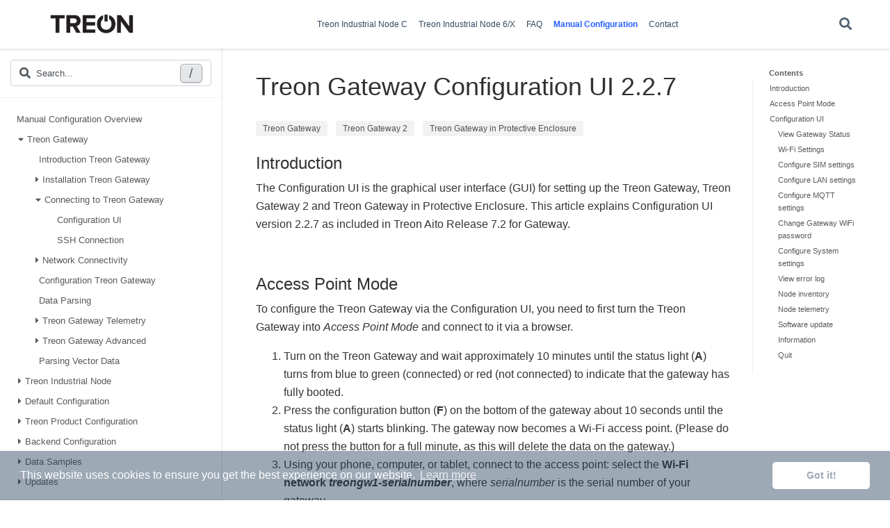

--- FILE ---
content_type: text/html; charset=UTF-8
request_url: https://kb.treon.fi/pathmesh/gateway/gw_connections/
body_size: 4570
content:
<!doctype html><html lang=en-us><head><meta charset=utf-8><meta name=viewport content="width=device-width,initial-scale=1"><meta http-equiv=x-ua-compatible content="IE=edge"><meta name=generator content="Wowchemy 5.0.0-beta.2 for Hugo"><meta name=description content="My book description."><link rel=alternate hreflang=en-us href=https://kb.treon.fi/pathmesh/gateway/gw_connections/><meta name=theme-color content="#253E5B"><link rel=stylesheet href=https://cdnjs.cloudflare.com/ajax/libs/font-awesome/5.14.0/css/all.min.css integrity="sha256-FMvZuGapsJLjouA6k7Eo2lusoAX9i0ShlWFG6qt7SLc=" crossorigin=anonymous><link rel=stylesheet href=https://cdnjs.cloudflare.com/ajax/libs/fancybox/3.5.7/jquery.fancybox.min.css integrity="sha256-Vzbj7sDDS/woiFS3uNKo8eIuni59rjyNGtXfstRzStA=" crossorigin=anonymous media=print onload="this.media='all'"><link rel=stylesheet href=https://cdnjs.cloudflare.com/ajax/libs/highlight.js/10.2.0/styles/github.min.css crossorigin=anonymous title=hl-light media=print onload="this.media='all'"><link rel=stylesheet href=https://cdnjs.cloudflare.com/ajax/libs/highlight.js/10.2.0/styles/dracula.min.css crossorigin=anonymous title=hl-dark media=print onload="this.media='all'" disabled><script src=https://cdnjs.cloudflare.com/ajax/libs/lazysizes/5.2.2/lazysizes.min.js integrity="sha512-TmDwFLhg3UA4ZG0Eb4MIyT1O1Mb+Oww5kFG0uHqXsdbyZz9DcvYQhKpGgNkamAI6h2lGGZq2X8ftOJvF/XjTUg==" crossorigin=anonymous async></script><link rel=stylesheet href=/css/wowchemy.30f20d839a5c405ecdf7fb42188bee97.css><script async src="https://www.googletagmanager.com/gtag/js?id=G-53FKJ1NX9Z"></script><script>window.dataLayer=window.dataLayer||[];function gtag(){dataLayer.push(arguments);}
function trackOutboundLink(url,target){gtag('event','click',{'event_category':'outbound','event_label':url,'transport_type':'beacon','event_callback':function(){if(target!=='_blank'){document.location=url;}}});console.debug("Outbound link clicked: "+url);}
function onClickCallback(event){if((event.target.tagName!=='A')||(event.target.host===window.location.host)){return;}
trackOutboundLink(event.target,event.target.getAttribute('target'));}
gtag('js',new Date());gtag('config','G-53FKJ1NX9Z',{'anonymize_ip':true});document.addEventListener('click',onClickCallback,false);</script><link rel=alternate href=/pathmesh/gateway/gw_connections/index.xml type=application/rss+xml title="Treon Knowledgebase"><link rel=manifest href=/index.webmanifest><link rel=icon type=image/png href=/images/icon_hu04117c424c30be8dc18fbee5ff69b81e_869_32x32_fill_lanczos_center_2.png><link rel=apple-touch-icon type=image/png href=/images/icon_hu04117c424c30be8dc18fbee5ff69b81e_869_180x180_fill_lanczos_center_2.png><link rel=canonical href=https://kb.treon.fi/pathmesh/gateway/gw_connections/><meta property="twitter:card" content="summary"><meta property="og:site_name" content="Treon Knowledgebase"><meta property="og:url" content="https://kb.treon.fi/pathmesh/gateway/gw_connections/"><meta property="og:title" content="Connecting to the Treon Gateway | Treon Knowledgebase"><meta property="og:description" content="My book description."><meta property="og:image" content="https://kb.treon.fi/images/logo_hu94445a51fdceac9802ef138cdfec2a70_6567_300x300_fit_lanczos_2.png"><meta property="twitter:image" content="https://kb.treon.fi/images/logo_hu94445a51fdceac9802ef138cdfec2a70_6567_300x300_fit_lanczos_2.png"><meta property="og:locale" content="en-us"><script src=https://cdnjs.cloudflare.com/ajax/libs/cookieconsent2/3.1.1/cookieconsent.min.js integrity="sha256-5VhCqFam2Cn+yjw61zbBNrbHVJ6SRydPeKopYlngbiQ=" crossorigin=anonymous></script><link rel=stylesheet href=https://cdnjs.cloudflare.com/ajax/libs/cookieconsent2/3.1.1/cookieconsent.min.css integrity="sha256-zQ0LblD/Af8vOppw18+2anxsuaz3pWYyVWi+bTvTH8Q=" crossorigin=anonymous><script>window.addEventListener("load",function(){window.cookieconsent.initialise({"palette":{"popup":{"background":"#253E5B","text":"rgb(255, 255, 255)"},"button":{"background":"rgb(255, 255, 255)","text":"#253E5B"}},"theme":"classic","content":{"message":"This website uses cookies to ensure you get the best experience on our website.","dismiss":"Got it!","link":"Learn more","href":"/privacy/"}})});</script><script>(function(ss,ex){window.ldfdr=window.ldfdr||function(){(ldfdr._q=ldfdr._q||[]).push([].slice.call(arguments));};(function(d,s){fs=d.getElementsByTagName(s)[0];function ce(src){var cs=d.createElement(s);cs.src=src;cs.async=1;fs.parentNode.insertBefore(cs,fs);};ce('https://sc.lfeeder.com/lftracker_v1_'+ss+(ex?'_'+ex:'')+'.js');})(document,'script');})('ywVkO4X2zdb8Z6Bj');</script><meta name=google-site-verification content="lg87g15CFCsIQB5e5Pal7SchG07dXu4A5rGhqgXukjw"><script>(function(w,d,s,l,i){w[l]=w[l]||[];w[l].push({'gtm.start':new Date().getTime(),event:'gtm.js'});var f=d.getElementsByTagName(s)[0],j=d.createElement(s),dl=l!='dataLayer'?'&l='+l:'';j.async=true;j.src='https://www.googletagmanager.com/gtm.js?id='+i+dl;f.parentNode.insertBefore(j,f);})(window,document,'script','dataLayer','GTM-MJMQW37');</script><link rel=stylesheet href=https://kb.treon.fi/css/global.css><title>Connecting to the Treon Gateway | Treon Knowledgebase</title></head><body id=top data-spy=scroll data-offset=70 data-target=#TableOfContents class=page-wrapper><noscript><iframe src="https://www.googletagmanager.com/ns.html?id=GTM-MJMQW37" height=0 width=0 style=display:none;visibility:hidden></iframe></noscript><script src=/js/wowchemy-init.min.e1488fac756fc900549137ecbf9bf1f4.js></script><aside class=search-modal id=search><div class=container><section class=search-header><div class="row no-gutters justify-content-between mb-3"><div class=col-6><h1>Search</h1></div><div class="col-6 col-search-close"><a class=js-search href=# aria-label=Close><i class="fas fa-times-circle text-muted" aria-hidden=true></i></a></div></div><div id=search-box><input name=q id=search-query placeholder=Search... autocapitalize=off autocomplete=off autocorrect=off spellcheck=false type=search class=form-control aria-label=Search...></div></section><section class=section-search-results><div id=search-hits></div></section></div></aside><div class=page-header><nav class="navbar navbar-expand-lg navbar-light compensate-for-scrollbar" id=navbar-main><div class=container-xl><div class="d-none d-lg-inline-flex"><a class=navbar-brand href=/><img src=/images/logo_hu94445a51fdceac9802ef138cdfec2a70_6567_0x70_resize_lanczos_2.png alt="Treon Knowledgebase"></a></div><button type=button class=navbar-toggler data-toggle=collapse data-target=#navbar-content aria-controls=navbar aria-expanded=false aria-label="Toggle navigation">
<span><i class="fas fa-bars"></i></span></button><div class="navbar-brand-mobile-wrapper d-inline-flex d-lg-none"><a class=navbar-brand href=/><img src=/images/logo_hu94445a51fdceac9802ef138cdfec2a70_6567_0x70_resize_lanczos_2.png alt="Treon Knowledgebase"></a></div><div class="navbar-collapse main-menu-item collapse justify-content-center" id=navbar-content><ul class="navbar-nav d-md-inline-flex"><li class=nav-item><a class=nav-link href=/connectc/><span>Treon Industrial Node C</span></a></li><li class=nav-item><a class=nav-link href=/connect/><span>Treon Industrial Node 6/X</span></a></li><li class=nav-item><a class=nav-link href=/faq/><span>FAQ</span></a></li><li class=nav-item><a class="nav-link active" href=/pathmesh/><span>Manual Configuration</span></a></li><li class=nav-item><a class=nav-link href=/contact/contact_treon/><span>Contact</span></a></li></ul></div><ul class="nav-icons navbar-nav flex-row ml-auto d-flex pl-md-2"><li class=nav-item><a class="nav-link js-search" href=# aria-label=Search><i class="fas fa-search" aria-hidden=true></i></a></li></ul></div></nav></div><div class=page-body><link rel=stylesheet href=/css/article.css><div class="container-fluid docs"><div class="row flex-xl-nowrap"><div class="col-sm-3 col-lg-3 col-10 col-md-4 col-xl-5 docs-sidebar"><form class="docs-search d-flex align-items-center"><button class="btn docs-toggle d-md-none p-0 mr-md-3 w-100" type=button data-toggle=collapse data-target=#docs-nav aria-controls=docs-nav aria-expanded=false aria-label="Toggle section navigation"><div class=d-flex><span class="d-md-none pl-1 flex-grow-1 text-left overflow-hidden">Treon Gateway</span>
<span><i class="fas fa-chevron-down"></i></span></div></button>
<button class="form-control sidebar-search js-search d-none d-md-flex">
<i class="fas fa-search pr-2"></i><span class=sidebar-search-text>Search...</span>
<span class=sidebar-search-shortcut>/</span></button></form><nav class="collapse docs-links" id=docs-nav><ul class="nav docs-sidenav"><li><a href=/pathmesh/>Manual Configuration Overview</a></li></ul><ul class="nav docs-sidenav"><li class=docs-toc-item><a style=padding-left:2em href=/pathmesh/gateway/><i style=padding-right:.4em class="fas fa-caret-down"></i>Treon Gateway</a></li></ul><ul class="nav docs-sidenav"><li class=docs-toc-item><a style=padding-left:4em href=/pathmesh/gateway/gw_overview/><i style=padding-right:.4em></i>Introduction Treon Gateway</a></li></ul><ul class="nav docs-sidenav"><li class=docs-toc-item><a style=padding-left:4em href=/pathmesh/gateway/gw_installations/><i style=padding-right:.4em class="fas fa-caret-right"></i>Installation Treon Gateway</a></li></ul><ul class="nav docs-sidenav"><li class=docs-toc-item><a style=padding-left:4em href=/pathmesh/gateway/gw_connections/><i style=padding-right:.4em class="fas fa-caret-down"></i>Connecting to Treon Gateway</a></li></ul><ul class="nav docs-sidenav"><li class=docs-toc-item><a style=padding-left:6em href=/pathmesh/gateway/gw_connections/configui/><i style=padding-right:.4em></i>Configuration UI</a></li></ul><ul class="nav docs-sidenav"><li class=docs-toc-item><a style=padding-left:6em href=/pathmesh/gateway/gw_connections/sshconnection/><i style=padding-right:.4em></i>SSH Connection</a></li></ul><ul class="nav docs-sidenav"><li class=docs-toc-item><a style=padding-left:4em href=/pathmesh/gateway/connectivity/><i style=padding-right:.4em class="fas fa-caret-right"></i>Network Connectivity</a></li></ul><ul class="nav docs-sidenav"><li class=docs-toc-item><a style=padding-left:4em href=/pathmesh/gateway/gw_configurations/><i style=padding-right:.4em></i>Configuration Treon Gateway</a></li></ul><ul class="nav docs-sidenav"><li class=docs-toc-item><a style=padding-left:4em href=/pathmesh/gateway/parsing/fragment_and_vector/><i style=padding-right:.4em></i>Data Parsing</a></li></ul><ul class="nav docs-sidenav"><li class=docs-toc-item><a style=padding-left:4em href=/pathmesh/gateway/telemetry/><i style=padding-right:.4em class="fas fa-caret-right"></i>Treon Gateway Telemetry</a></li></ul><ul class="nav docs-sidenav"><li class=docs-toc-item><a style=padding-left:4em href=/pathmesh/gateway/gw_advanced/><i style=padding-right:.4em class="fas fa-caret-right"></i>Treon Gateway Advanced</a></li></ul><ul class="nav docs-sidenav"><li class=docs-toc-item><a style=padding-left:4em href=/pathmesh/gateway/parsing/vector_parsing/><i style=padding-right:.4em></i>Parsing Vector Data</a></li></ul><ul class="nav docs-sidenav"><li class=docs-toc-item><a style=padding-left:2em href=/pathmesh/indnode/><i style=padding-right:.4em class="fas fa-caret-right"></i>Treon Industrial Node</a></li></ul><ul class="nav docs-sidenav"><li class=docs-toc-item><a style=padding-left:2em href=/pathmesh/default_configuration/><i style=padding-right:.4em class="fas fa-caret-right"></i>Default Configuration</a></li></ul><ul class="nav docs-sidenav"><li class=docs-toc-item><a style=padding-left:2em href=/pathmesh/indnodeconfig/><i style=padding-right:.4em class="fas fa-caret-right"></i>Treon Product Configuration</a></li></ul><ul class="nav docs-sidenav"><li class=docs-toc-item><a style=padding-left:2em href=/pathmesh/backend/><i style=padding-right:.4em class="fas fa-caret-right"></i>Backend Configuration</a></li></ul><ul class="nav docs-sidenav"><li class=docs-toc-item><a style=padding-left:2em href=/pathmesh/samples/><i style=padding-right:.4em class="fas fa-caret-right"></i>Data Samples</a></li></ul><ul class="nav docs-sidenav"><li class=docs-toc-item><a style=padding-left:2em href=/pathmesh/updates/><i style=padding-right:.4em class="fas fa-caret-right"></i>Updates</a></li></ul></nav></div><div class="d-none d-xl-block col-xl-2 docs-toc"><ul class="nav toc-top"><li><a href=# id=back_to_top class=docs-toc-title>Contents</a></li></ul><nav id=TableOfContents></nav></div><main class="col-sm-9 col-12 col-md-8 col-xl-7 py-md-3 pl-md-5 docs-content" role=main><article class=article><div class=docs-article-container><h1>Connecting to the Treon Gateway</h1><div class=article-style><p></p><meta http-equiv=refresh content="0; url='/pathmesh/gateway/gw_connections/configui
/'"></div><br><p></p><div class=body-footer><b>Treon Support</b><p></p>You still have questions? Our dedicated team of experts is happy to help you! Please contact our <a href=https://knowledge.treon.fi/contact/contact_treon/>Treon Support</a> experts directly by e-mail.<p></p><left><img src=/media/support1.jpg width=200></left><p></p><p></p>&nbsp;
&nbsp;<p>Last updated on Sep 12, 2023</p></div></article></main></div></div></div><div class=page-footer><div class=container><footer class=site-footer><p class=powered-by><a href=/privacy/>Privacy Policy</a>
&#183;
<a href=/terms/>Terms and Conditions</a>
&#183;
<a href=/contact_treon/>Contact Treon</a></p><p class=powered-by>© Treon 2025</p><p class=powered-by>Published with
<a href="https://wowchemy.com/?utm_campaign=poweredby" target=_blank rel=noopener>Wowchemy</a> —
the free, <a href=https://github.com/wowchemy/wowchemy-hugo-modules target=_blank rel=noopener>open source</a> website builder that empowers creators.</p></footer></div></div><div id=modal class="modal fade" role=dialog><div class=modal-dialog><div class=modal-content><div class=modal-header><h5 class=modal-title>Cite</h5><button type=button class=close data-dismiss=modal aria-label=Close>
<span aria-hidden=true>&#215;</span></button></div><div class=modal-body><pre><code class="tex hljs"></code></pre></div><div class=modal-footer><a class="btn btn-outline-primary my-1 js-copy-cite" href=# target=_blank><i class="fas fa-copy"></i>Copy</a>
<a class="btn btn-outline-primary my-1 js-download-cite" href=# target=_blank><i class="fas fa-download"></i>Download</a><div id=modal-error></div></div></div></div></div><script src=https://cdnjs.cloudflare.com/ajax/libs/jquery/3.5.1/jquery.min.js integrity="sha256-9/aliU8dGd2tb6OSsuzixeV4y/faTqgFtohetphbbj0=" crossorigin=anonymous></script><script src=https://cdnjs.cloudflare.com/ajax/libs/jquery.imagesloaded/4.1.4/imagesloaded.pkgd.min.js integrity="sha256-lqvxZrPLtfffUl2G/e7szqSvPBILGbwmsGE1MKlOi0Q=" crossorigin=anonymous></script><script src=https://cdnjs.cloudflare.com/ajax/libs/jquery.isotope/3.0.6/isotope.pkgd.min.js integrity="sha256-CBrpuqrMhXwcLLUd5tvQ4euBHCdh7wGlDfNz8vbu/iI=" crossorigin=anonymous></script><script src=https://cdnjs.cloudflare.com/ajax/libs/fancybox/3.5.7/jquery.fancybox.min.js integrity="sha256-yt2kYMy0w8AbtF89WXb2P1rfjcP/HTHLT7097U8Y5b8=" crossorigin=anonymous></script><script src=https://cdnjs.cloudflare.com/ajax/libs/instant.page/5.1.0/instantpage.min.js integrity="sha512-1+qUtKoh9XZW7j+6LhRMAyOrgSQKenQ4mluTR+cvxXjP1Z54RxZuzstR/H9kgPXQsVB8IW7DMDFUJpzLjvhGSQ==" crossorigin=anonymous></script><script src=https://cdnjs.cloudflare.com/ajax/libs/highlight.js/10.2.0/highlight.min.js integrity="sha512-TDKKr+IvoqZnPzc3l35hdjpHD0m+b2EC2SrLEgKDRWpxf2rFCxemkgvJ5kfU48ip+Y+m2XVKyOCD85ybtlZDmw==" crossorigin=anonymous></script><script id=search-hit-fuse-template type=text/x-template>
        <div class="search-hit" id="summary-{{key}}">
          <div class="search-hit-content">
            <div class="search-hit-name">
              <a href="{{relpermalink}}">{{title}}</a>
              <div class="article-metadata search-hit-type">{{type}}</div>
              <p class="search-hit-description">{{snippet}}</p>
            </div>
          </div>
        </div>
      </script><script src=https://cdnjs.cloudflare.com/ajax/libs/fuse.js/3.2.1/fuse.min.js integrity="sha256-VzgmKYmhsGNNN4Ph1kMW+BjoYJM2jV5i4IlFoeZA9XI=" crossorigin=anonymous></script><script src=https://cdnjs.cloudflare.com/ajax/libs/mark.js/8.11.1/jquery.mark.min.js integrity="sha256-4HLtjeVgH0eIB3aZ9mLYF6E8oU5chNdjU6p6rrXpl9U=" crossorigin=anonymous></script><script src=/js/_vendor/bootstrap.bundle.min.29d2abb07db775505d3a2efc824e7b29.js></script><script src=/en/js/wowchemy.min.221c5d00dd689bf2ed291c2d36b1d5fe.js></script></body></html>

--- FILE ---
content_type: text/html; charset=UTF-8
request_url: https://kb.treon.fi/pathmesh/gateway/gw_connections/configui/
body_size: 7111
content:
<!doctype html><html lang=en-us><head><meta charset=utf-8><meta name=viewport content="width=device-width,initial-scale=1"><meta http-equiv=x-ua-compatible content="IE=edge"><meta name=generator content="Wowchemy 5.0.0-beta.2 for Hugo"><meta name=description content="Introduction The Configuration UI is the graphical user interface (GUI) for setting up the Treon Gateway, Treon Gateway 2 and Treon Gateway in Protective Enclosure. This article explains Configuration UI version 2."><link rel=alternate hreflang=en-us href=https://kb.treon.fi/pathmesh/gateway/gw_connections/configui/><meta name=theme-color content="#253E5B"><link rel=stylesheet href=https://cdnjs.cloudflare.com/ajax/libs/font-awesome/5.14.0/css/all.min.css integrity="sha256-FMvZuGapsJLjouA6k7Eo2lusoAX9i0ShlWFG6qt7SLc=" crossorigin=anonymous><link rel=stylesheet href=https://cdnjs.cloudflare.com/ajax/libs/fancybox/3.5.7/jquery.fancybox.min.css integrity="sha256-Vzbj7sDDS/woiFS3uNKo8eIuni59rjyNGtXfstRzStA=" crossorigin=anonymous media=print onload="this.media='all'"><link rel=stylesheet href=https://cdnjs.cloudflare.com/ajax/libs/highlight.js/10.2.0/styles/github.min.css crossorigin=anonymous title=hl-light media=print onload="this.media='all'"><link rel=stylesheet href=https://cdnjs.cloudflare.com/ajax/libs/highlight.js/10.2.0/styles/dracula.min.css crossorigin=anonymous title=hl-dark media=print onload="this.media='all'" disabled><script src=https://cdnjs.cloudflare.com/ajax/libs/lazysizes/5.2.2/lazysizes.min.js integrity="sha512-TmDwFLhg3UA4ZG0Eb4MIyT1O1Mb+Oww5kFG0uHqXsdbyZz9DcvYQhKpGgNkamAI6h2lGGZq2X8ftOJvF/XjTUg==" crossorigin=anonymous async></script><link rel=stylesheet href=/css/wowchemy.30f20d839a5c405ecdf7fb42188bee97.css><script async src="https://www.googletagmanager.com/gtag/js?id=G-53FKJ1NX9Z"></script><script>window.dataLayer=window.dataLayer||[];function gtag(){dataLayer.push(arguments);}
function trackOutboundLink(url,target){gtag('event','click',{'event_category':'outbound','event_label':url,'transport_type':'beacon','event_callback':function(){if(target!=='_blank'){document.location=url;}}});console.debug("Outbound link clicked: "+url);}
function onClickCallback(event){if((event.target.tagName!=='A')||(event.target.host===window.location.host)){return;}
trackOutboundLink(event.target,event.target.getAttribute('target'));}
gtag('js',new Date());gtag('config','G-53FKJ1NX9Z',{'anonymize_ip':true});document.addEventListener('click',onClickCallback,false);</script><link rel=manifest href=/index.webmanifest><link rel=icon type=image/png href=/images/icon_hu04117c424c30be8dc18fbee5ff69b81e_869_32x32_fill_lanczos_center_2.png><link rel=apple-touch-icon type=image/png href=/images/icon_hu04117c424c30be8dc18fbee5ff69b81e_869_180x180_fill_lanczos_center_2.png><link rel=canonical href=https://kb.treon.fi/pathmesh/gateway/gw_connections/configui/><meta property="twitter:card" content="summary"><meta property="og:site_name" content="Treon Knowledgebase"><meta property="og:url" content="https://kb.treon.fi/pathmesh/gateway/gw_connections/configui/"><meta property="og:title" content="Treon Gateway Configuration UI 2.2.7 | Treon Knowledgebase"><meta property="og:description" content="Introduction The Configuration UI is the graphical user interface (GUI) for setting up the Treon Gateway, Treon Gateway 2 and Treon Gateway in Protective Enclosure. This article explains Configuration UI version 2."><meta property="og:image" content="https://kb.treon.fi/images/logo_hu94445a51fdceac9802ef138cdfec2a70_6567_300x300_fit_lanczos_2.png"><meta property="twitter:image" content="https://kb.treon.fi/images/logo_hu94445a51fdceac9802ef138cdfec2a70_6567_300x300_fit_lanczos_2.png"><meta property="og:locale" content="en-us"><meta property="article:modified_time" content="2025-01-28T12:06:50+02:00"><script src=https://cdnjs.cloudflare.com/ajax/libs/cookieconsent2/3.1.1/cookieconsent.min.js integrity="sha256-5VhCqFam2Cn+yjw61zbBNrbHVJ6SRydPeKopYlngbiQ=" crossorigin=anonymous></script><link rel=stylesheet href=https://cdnjs.cloudflare.com/ajax/libs/cookieconsent2/3.1.1/cookieconsent.min.css integrity="sha256-zQ0LblD/Af8vOppw18+2anxsuaz3pWYyVWi+bTvTH8Q=" crossorigin=anonymous><script>window.addEventListener("load",function(){window.cookieconsent.initialise({"palette":{"popup":{"background":"#253E5B","text":"rgb(255, 255, 255)"},"button":{"background":"rgb(255, 255, 255)","text":"#253E5B"}},"theme":"classic","content":{"message":"This website uses cookies to ensure you get the best experience on our website.","dismiss":"Got it!","link":"Learn more","href":"/privacy/"}})});</script><script>(function(ss,ex){window.ldfdr=window.ldfdr||function(){(ldfdr._q=ldfdr._q||[]).push([].slice.call(arguments));};(function(d,s){fs=d.getElementsByTagName(s)[0];function ce(src){var cs=d.createElement(s);cs.src=src;cs.async=1;fs.parentNode.insertBefore(cs,fs);};ce('https://sc.lfeeder.com/lftracker_v1_'+ss+(ex?'_'+ex:'')+'.js');})(document,'script');})('ywVkO4X2zdb8Z6Bj');</script><meta name=google-site-verification content="lg87g15CFCsIQB5e5Pal7SchG07dXu4A5rGhqgXukjw"><script>(function(w,d,s,l,i){w[l]=w[l]||[];w[l].push({'gtm.start':new Date().getTime(),event:'gtm.js'});var f=d.getElementsByTagName(s)[0],j=d.createElement(s),dl=l!='dataLayer'?'&l='+l:'';j.async=true;j.src='https://www.googletagmanager.com/gtm.js?id='+i+dl;f.parentNode.insertBefore(j,f);})(window,document,'script','dataLayer','GTM-MJMQW37');</script><link rel=stylesheet href=https://kb.treon.fi/css/global.css><title>Treon Gateway Configuration UI 2.2.7 | Treon Knowledgebase</title></head><body id=top data-spy=scroll data-offset=70 data-target=#TableOfContents class=page-wrapper><noscript><iframe src="https://www.googletagmanager.com/ns.html?id=GTM-MJMQW37" height=0 width=0 style=display:none;visibility:hidden></iframe></noscript><script src=/js/wowchemy-init.min.e1488fac756fc900549137ecbf9bf1f4.js></script><aside class=search-modal id=search><div class=container><section class=search-header><div class="row no-gutters justify-content-between mb-3"><div class=col-6><h1>Search</h1></div><div class="col-6 col-search-close"><a class=js-search href=# aria-label=Close><i class="fas fa-times-circle text-muted" aria-hidden=true></i></a></div></div><div id=search-box><input name=q id=search-query placeholder=Search... autocapitalize=off autocomplete=off autocorrect=off spellcheck=false type=search class=form-control aria-label=Search...></div></section><section class=section-search-results><div id=search-hits></div></section></div></aside><div class=page-header><nav class="navbar navbar-expand-lg navbar-light compensate-for-scrollbar" id=navbar-main><div class=container-xl><div class="d-none d-lg-inline-flex"><a class=navbar-brand href=/><img src=/images/logo_hu94445a51fdceac9802ef138cdfec2a70_6567_0x70_resize_lanczos_2.png alt="Treon Knowledgebase"></a></div><button type=button class=navbar-toggler data-toggle=collapse data-target=#navbar-content aria-controls=navbar aria-expanded=false aria-label="Toggle navigation">
<span><i class="fas fa-bars"></i></span></button><div class="navbar-brand-mobile-wrapper d-inline-flex d-lg-none"><a class=navbar-brand href=/><img src=/images/logo_hu94445a51fdceac9802ef138cdfec2a70_6567_0x70_resize_lanczos_2.png alt="Treon Knowledgebase"></a></div><div class="navbar-collapse main-menu-item collapse justify-content-center" id=navbar-content><ul class="navbar-nav d-md-inline-flex"><li class=nav-item><a class=nav-link href=/connectc/><span>Treon Industrial Node C</span></a></li><li class=nav-item><a class=nav-link href=/connect/><span>Treon Industrial Node 6/X</span></a></li><li class=nav-item><a class=nav-link href=/faq/><span>FAQ</span></a></li><li class=nav-item><a class="nav-link active" href=/pathmesh/><span>Manual Configuration</span></a></li><li class=nav-item><a class=nav-link href=/contact/contact_treon/><span>Contact</span></a></li></ul></div><ul class="nav-icons navbar-nav flex-row ml-auto d-flex pl-md-2"><li class=nav-item><a class="nav-link js-search" href=# aria-label=Search><i class="fas fa-search" aria-hidden=true></i></a></li></ul></div></nav></div><div class=page-body><link rel=stylesheet href=/css/article.css><div class="container-fluid docs"><div class="row flex-xl-nowrap"><div class="col-sm-3 col-lg-3 col-10 col-md-4 col-xl-5 docs-sidebar"><form class="docs-search d-flex align-items-center"><button class="btn docs-toggle d-md-none p-0 mr-md-3 w-100" type=button data-toggle=collapse data-target=#docs-nav aria-controls=docs-nav aria-expanded=false aria-label="Toggle section navigation"><div class=d-flex><span class="d-md-none pl-1 flex-grow-1 text-left overflow-hidden">Connecting to Treon Gateway</span>
<span><i class="fas fa-chevron-down"></i></span></div></button>
<button class="form-control sidebar-search js-search d-none d-md-flex">
<i class="fas fa-search pr-2"></i><span class=sidebar-search-text>Search...</span>
<span class=sidebar-search-shortcut>/</span></button></form><nav class="collapse docs-links" id=docs-nav><ul class="nav docs-sidenav"><li><a href=/pathmesh/>Manual Configuration Overview</a></li></ul><ul class="nav docs-sidenav"><li class=docs-toc-item><a style=padding-left:2em href=/pathmesh/gateway/><i style=padding-right:.4em class="fas fa-caret-down"></i>Treon Gateway</a></li></ul><ul class="nav docs-sidenav"><li class=docs-toc-item><a style=padding-left:4em href=/pathmesh/gateway/gw_overview/><i style=padding-right:.4em></i>Introduction Treon Gateway</a></li></ul><ul class="nav docs-sidenav"><li class=docs-toc-item><a style=padding-left:4em href=/pathmesh/gateway/gw_installations/><i style=padding-right:.4em class="fas fa-caret-right"></i>Installation Treon Gateway</a></li></ul><ul class="nav docs-sidenav"><li class=docs-toc-item><a style=padding-left:4em href=/pathmesh/gateway/gw_connections/><i style=padding-right:.4em class="fas fa-caret-down"></i>Connecting to Treon Gateway</a></li></ul><ul class="nav docs-sidenav"><li class=docs-toc-item><a style=padding-left:6em href=/pathmesh/gateway/gw_connections/configui/><i style=padding-right:.4em></i>Configuration UI</a></li></ul><ul class="nav docs-sidenav"><li class=docs-toc-item><a style=padding-left:6em href=/pathmesh/gateway/gw_connections/sshconnection/><i style=padding-right:.4em></i>SSH Connection</a></li></ul><ul class="nav docs-sidenav"><li class=docs-toc-item><a style=padding-left:4em href=/pathmesh/gateway/connectivity/><i style=padding-right:.4em class="fas fa-caret-right"></i>Network Connectivity</a></li></ul><ul class="nav docs-sidenav"><li class=docs-toc-item><a style=padding-left:4em href=/pathmesh/gateway/gw_configurations/><i style=padding-right:.4em></i>Configuration Treon Gateway</a></li></ul><ul class="nav docs-sidenav"><li class=docs-toc-item><a style=padding-left:4em href=/pathmesh/gateway/parsing/fragment_and_vector/><i style=padding-right:.4em></i>Data Parsing</a></li></ul><ul class="nav docs-sidenav"><li class=docs-toc-item><a style=padding-left:4em href=/pathmesh/gateway/telemetry/><i style=padding-right:.4em class="fas fa-caret-right"></i>Treon Gateway Telemetry</a></li></ul><ul class="nav docs-sidenav"><li class=docs-toc-item><a style=padding-left:4em href=/pathmesh/gateway/gw_advanced/><i style=padding-right:.4em class="fas fa-caret-right"></i>Treon Gateway Advanced</a></li></ul><ul class="nav docs-sidenav"><li class=docs-toc-item><a style=padding-left:4em href=/pathmesh/gateway/parsing/vector_parsing/><i style=padding-right:.4em></i>Parsing Vector Data</a></li></ul><ul class="nav docs-sidenav"><li class=docs-toc-item><a style=padding-left:2em href=/pathmesh/indnode/><i style=padding-right:.4em class="fas fa-caret-right"></i>Treon Industrial Node</a></li></ul><ul class="nav docs-sidenav"><li class=docs-toc-item><a style=padding-left:2em href=/pathmesh/default_configuration/><i style=padding-right:.4em class="fas fa-caret-right"></i>Default Configuration</a></li></ul><ul class="nav docs-sidenav"><li class=docs-toc-item><a style=padding-left:2em href=/pathmesh/indnodeconfig/><i style=padding-right:.4em class="fas fa-caret-right"></i>Treon Product Configuration</a></li></ul><ul class="nav docs-sidenav"><li class=docs-toc-item><a style=padding-left:2em href=/pathmesh/backend/><i style=padding-right:.4em class="fas fa-caret-right"></i>Backend Configuration</a></li></ul><ul class="nav docs-sidenav"><li class=docs-toc-item><a style=padding-left:2em href=/pathmesh/samples/><i style=padding-right:.4em class="fas fa-caret-right"></i>Data Samples</a></li></ul><ul class="nav docs-sidenav"><li class=docs-toc-item><a style=padding-left:2em href=/pathmesh/updates/><i style=padding-right:.4em class="fas fa-caret-right"></i>Updates</a></li></ul></nav></div><div class="d-none d-xl-block col-xl-2 docs-toc"><ul class="nav toc-top"><li><a href=# id=back_to_top class=docs-toc-title>Contents</a></li></ul><nav id=TableOfContents><ul><li><a href=#introduction>Introduction</a></li><li><a href=#access-point-mode>Access Point Mode</a></li><li><a href=#configuration-ui>Configuration UI</a><ul><li><a href=#view-gateway-status>View Gateway Status</a></li><li><a href=#wi-fi-settings>Wi-Fi Settings</a></li><li><a href=#configure-sim-settings>Configure SIM settings</a></li><li><a href=#configure-lan-settings>Configure LAN settings</a></li><li><a href=#configure-mqtt-settings>Configure MQTT settings</a></li><li><a href=#change-gateway-wifi-password>Change Gateway WiFi password</a></li><li><a href=#configure-system-settings>Configure System settings</a></li><li><a href=#view-error-log>View error log</a></li><li><a href=#node-inventory>Node inventory</a></li><li><a href=#node-telemetry>Node telemetry</a></li><li><a href=#software-update>Software update</a></li><li><a href=#information>Information</a></li><li><a href=#quit>Quit</a></li></ul></li></ul></nav></div><main class="col-sm-9 col-12 col-md-8 col-xl-7 py-md-3 pl-md-5 docs-content" role=main><article class=article><div class=docs-article-container><h1>Treon Gateway Configuration UI 2.2.7</h1><div class=article-style><p><div class=article-products><a class="badge badge-light" href=/products/treon-gateway/>Treon Gateway</a>
<a class="badge badge-light" href=/products/treon-gateway-2/>Treon Gateway 2</a>
<a class="badge badge-light" href=/products/treon-gateway-in-protective-enclosure/>Treon Gateway in Protective Enclosure</a></div></p><h2 id=introduction>Introduction</h2><p>The Configuration UI is the graphical user interface (GUI) for setting up the Treon Gateway, Treon Gateway 2 and Treon Gateway in Protective Enclosure. This article explains Configuration UI version 2.2.7 as included in Treon Aito Release 7.2 for Gateway.</p><p> </p><h2 id=access-point-mode>Access Point Mode</h2><p>To configure the Treon Gateway via the Configuration UI, you need to first turn the Treon Gateway into <em>Access Point Mode</em> and connect to it via a browser.</p><ol><li><p>Turn on the Treon Gateway and wait approximately 10 minutes until the status light (<strong>A</strong>) turns from blue to green (connected) or red (not connected) to indicate that the gateway has fully booted.</p></li><li><p>Press the configuration button (<strong>F</strong>) on the bottom of the gateway about 10 seconds until the status light (<strong>A</strong>) starts blinking. The gateway now becomes a Wi-Fi access point. (Please do not press the button for a full minute, as this will delete the data on the gateway.)</p></li><li><p>Using your phone, computer, or tablet, connect to the access point: select the <strong>Wi-Fi network <em>treongw1-serialnumber</em></strong>, where <em>serialnumber</em> is the serial number of your gateway.</p></li><li><p>Enter your password. It has been provided separately with the Treon Gateway.<br><strong>Please Note</strong>: After selecting the correct Wi-Fi network, Windows 10 and Windows 11 may ask for a pin code as a primary access point password. Please use the “<em>Connect using a Security key instead</em>” option instead so you can enter the password. Remember to change the Wi-Fi password later.</p></li><li><p>Open a browser on your phone, computer or tablet and go to address <em>192.168.0.1</em> in order to access the Configuration UI.</p></li></ol><figure><img src=/media/qs_gw_3.PNG width=400><figcaption>Fig.: Press button F until status light A starts blinking</figcaption></figure><p><strong>Please Note:</strong> The IP address is 192.168.0.1 only when you haven’t connected the Treon Gateway to the network using any other means such as an ethernet cable. If the gateway has been connected to the network already beforehand, it may use another IP address.</p><p>To find out which IP address your gateway uses, you can utilise an application that shows the TCP/IP values, such as <strong>ipconfig</strong> for Windows or <strong>ifconfig</strong> for Linux.</p><p>The Treon Gateway uses IPv4 addresses.</p><p> </p><p>In some versions of Windows, when enabling AP Mode and connecting to the Gateway&rsquo;s Wi-Fi network, the website &ldquo;<a href=http://www.msftconnecttest.com/redirect%22>http://www.msftconnecttest.com/redirect"</a> will force open in your default browser. This usually only happens the fist time you try to connect and not every time.</p><p> </p><h2 id=configuration-ui>Configuration UI</h2><p>The Treon Gateway Configuration UI gives you access to many network and security settings.</p><figure><img src=/media/configui_start_227.png width=650><figcaption>Fig.: Welcome to Treon Gateway Configuration UI</figcaption></figure><p>The Configuration UI offers a menu with the following items to choose:</p><figure><img src=/media/configui_menu_227.png width=650><figcaption>Fig.: Configuration UI Main Menu</figcaption></figure><h3 id=view-gateway-status>View Gateway Status</h3><p>Here you can find information on your Treon Gateway, like the current Treon Aito Release for Gateway version, the cellular operator and if the maintenance connection is enabled.</p><figure><img src=/media/configui_status_1_227.png width=650><figcaption>Fig.: View Treon Gateway status information 1/2.</figcaption></figure><figure><img src=/media/configui_status_2_227.png width=650><figcaption>Fig.: View Treon Gateway status information 2/2.</figcaption></figure><p> </p><h3 id=wi-fi-settings>Wi-Fi Settings</h3><p>This setting is for connecting the Treon Gateway via a Wi-Fi network.</p><ol><li>Choose <em>Add Wifi network</em> and click <em>Next</em>. The Treon Gateway will now search for existing 2.4G networks.</li></ol><figure><img src=/media/configui_settingswifi1_2014.png width=650><figcaption>Fig.: Search for Wi-Fi networks.</figcaption></figure><ol start=2><li>Select the Wi-Fi network you would like to connect to.</li></ol><figure><img src=/media/configui_settingswifi2_2014.png width=650><figcaption>Fig.: Choose Wi-Fi network.</figcaption></figure><ol start=3><li>Enter the password for the selected Wi-Fi network.</li></ol><figure><img src=/media/mode_wifi3a.png width=650><figcaption>Fig.: Enter Wi-Fi password.</figcaption></figure><ol start=4><li>Now the Treon Gateway will connect automatically to the selected Wi-Fi network.</li></ol><p> </p><h3 id=configure-sim-settings>Configure SIM settings</h3><p>In the SIM settings you can check on the cellular operator, configure the APN, enable roaming and change the cellular profile.</p><figure><img src=/media/configui_settingssim1_2014.png width=650><figcaption>Fig.: Configure the SIM settings of the Treon Gateway.</figcaption></figure><p>In case the SIM card was not recognized, the gateway will give you this message. Please check that the SIM card is valid for the Treon Gateway and was put properly into the SIM card slot.</p><figure><img src=/media/configui_settingssim_nosim_2014.png width=650><figcaption>Fig.: No SIM card could be identified by the Treon Gateway.</figcaption></figure>&nbsp;<h3 id=configure-lan-settings>Configure LAN settings</h3><p>Here you can set the DHCP client, change the ping settings and set the time of the Treon Gateway manually.</p><figure><img src=/media/configui_settingseth1_2014.png width=650><figcaption>Fig.: Configure Treon Gateway Ethernet LAN settings.</figcaption></figure>&nbsp;<h3 id=configure-mqtt-settings>Configure MQTT settings</h3><p>Here you can change the Treon Gateway&rsquo;s MQTT settings.</p><figure><img src=/media/configui_settingsmqtt1_2014.png width=650><figcaption>Fig.: Change Treon Gateway MQTT settings.</figcaption></figure>&nbsp;<h3 id=change-gateway-wifi-password>Change Gateway WiFi password</h3><p>Here you can change the Wi-Fi password of the Treon Gateway. Please make sure to save the new password!</p><figure><img src=/media/configui_settingswifi4_2014.png width=650><figcaption>Fig.: Enter the new password and save.</figcaption></figure><p> </p><h3 id=configure-system-settings>Configure System settings</h3><p>This menu item lets you enable/disable the maintenance connection of the Treon Gateway, enable/disable the ping, set a ping address and lets you set a time manually.</p><figure><img src=/media/configui_settingssystem1_2014.png width=650><figcaption>Fig.: Maintenance Connection Disabled.</figcaption></figure><p> </p><h3 id=view-error-log>View error log</h3><figure><img src=https://kb.treon.fi/media/mode_viewerrorlog1.png width=650><figcaption>Fig.: Main Menu - Treon Gateway error log.</figcaption></figure><p> </p><h3 id=node-inventory>Node inventory</h3><p>The Node Inventory feature can be accessed from Configuration UI so you can verify what nodes are connected to the Gateway.</p><ul><li>Remember node_inventory can take some time to have up to date information. Also all nodes that have communicated in the past 3h will appear so if the node has been turned off it will remain for some time</li></ul><figure><img src=/media/configui_node_inventory_227.png width=650><figcaption>Fig.: Node inventory interface.</figcaption></figure><p> </p><h3 id=node-telemetry>Node telemetry</h3><p>Node Telemetry now can be configured from Configuration UI.</p><ul><li>Additional known issue when only one line of data exists for a node, UI bug if installation quality is missing it will highlight red.</li><li>Installation Quality and Installation error only available in WP 5.2 or 5.3.</li></ul><figure><img src=/media/configui_mesh_1_227.png width=650><figcaption>Fig.: Mesh diagnostics can be enabled.</figcaption></figure><figure><img src=/media/configui_mesh_2_227.png width=650><figcaption>Fig.: Mesh diagnostics recommendations.</figcaption></figure><p> </p><h3 id=software-update>Software update</h3><p>Now you can update the gateway firmware from the Configuration UI.</p><ul><li>Requires URI or file on the computer accessing Configuration UI.</li></ul><figure><img src=/media/configui_software_update_227.png width=650><figcaption>Fig.: Node inventory interface.</figcaption></figure><p> </p><h3 id=information>Information</h3><p>Here you can find information on the Configuration UI settings.</p><figure><img src=/media/mode_Info.png width=650><figcaption>Fig.: Treon Gateway Configuration UI information.</figcaption></figure><p> </p><h3 id=quit>Quit</h3><p>In order to exit the Configuration UI and <em>Access Point Mode</em>, select <em><strong>Quit</strong></em> in the menu, or press and hold the configuration button (<strong>F</strong>) until the status light stops blinking.</p><figure><img src=/media/configui_quit_2014.png width=500><figcaption>Fig.: Quit the Configuration UI.</figcaption></figure><p> 
 </p></div><div class=article-tags><a class="badge badge-light" href=/tag/configuration-ui/>Configuration UI</a>
<a class="badge badge-light" href=/tag/access-point-mode/>Access Point Mode</a></div><br><p></p><div class=body-footer><b>Treon Support</b><p></p>You still have questions? Our dedicated team of experts is happy to help you! Please contact our <a href=https://knowledge.treon.fi/contact/contact_treon/>Treon Support</a> experts directly by e-mail.<p></p><left><img src=/media/support1.jpg width=200></left><p></p><p></p>&nbsp;
&nbsp;<p>Last updated on Jan 28, 2025</p></div></article></main></div></div></div><div class=page-footer><div class=container><footer class=site-footer><p class=powered-by><a href=/privacy/>Privacy Policy</a>
&#183;
<a href=/terms/>Terms and Conditions</a>
&#183;
<a href=/contact_treon/>Contact Treon</a></p><p class=powered-by>© Treon 2025</p><p class=powered-by>Published with
<a href="https://wowchemy.com/?utm_campaign=poweredby" target=_blank rel=noopener>Wowchemy</a> —
the free, <a href=https://github.com/wowchemy/wowchemy-hugo-modules target=_blank rel=noopener>open source</a> website builder that empowers creators.</p></footer></div></div><div id=modal class="modal fade" role=dialog><div class=modal-dialog><div class=modal-content><div class=modal-header><h5 class=modal-title>Cite</h5><button type=button class=close data-dismiss=modal aria-label=Close>
<span aria-hidden=true>&#215;</span></button></div><div class=modal-body><pre><code class="tex hljs"></code></pre></div><div class=modal-footer><a class="btn btn-outline-primary my-1 js-copy-cite" href=# target=_blank><i class="fas fa-copy"></i>Copy</a>
<a class="btn btn-outline-primary my-1 js-download-cite" href=# target=_blank><i class="fas fa-download"></i>Download</a><div id=modal-error></div></div></div></div></div><script src=https://cdnjs.cloudflare.com/ajax/libs/jquery/3.5.1/jquery.min.js integrity="sha256-9/aliU8dGd2tb6OSsuzixeV4y/faTqgFtohetphbbj0=" crossorigin=anonymous></script><script src=https://cdnjs.cloudflare.com/ajax/libs/jquery.imagesloaded/4.1.4/imagesloaded.pkgd.min.js integrity="sha256-lqvxZrPLtfffUl2G/e7szqSvPBILGbwmsGE1MKlOi0Q=" crossorigin=anonymous></script><script src=https://cdnjs.cloudflare.com/ajax/libs/jquery.isotope/3.0.6/isotope.pkgd.min.js integrity="sha256-CBrpuqrMhXwcLLUd5tvQ4euBHCdh7wGlDfNz8vbu/iI=" crossorigin=anonymous></script><script src=https://cdnjs.cloudflare.com/ajax/libs/fancybox/3.5.7/jquery.fancybox.min.js integrity="sha256-yt2kYMy0w8AbtF89WXb2P1rfjcP/HTHLT7097U8Y5b8=" crossorigin=anonymous></script><script src=https://cdnjs.cloudflare.com/ajax/libs/instant.page/5.1.0/instantpage.min.js integrity="sha512-1+qUtKoh9XZW7j+6LhRMAyOrgSQKenQ4mluTR+cvxXjP1Z54RxZuzstR/H9kgPXQsVB8IW7DMDFUJpzLjvhGSQ==" crossorigin=anonymous></script><script src=https://cdnjs.cloudflare.com/ajax/libs/highlight.js/10.2.0/highlight.min.js integrity="sha512-TDKKr+IvoqZnPzc3l35hdjpHD0m+b2EC2SrLEgKDRWpxf2rFCxemkgvJ5kfU48ip+Y+m2XVKyOCD85ybtlZDmw==" crossorigin=anonymous></script><script id=search-hit-fuse-template type=text/x-template>
        <div class="search-hit" id="summary-{{key}}">
          <div class="search-hit-content">
            <div class="search-hit-name">
              <a href="{{relpermalink}}">{{title}}</a>
              <div class="article-metadata search-hit-type">{{type}}</div>
              <p class="search-hit-description">{{snippet}}</p>
            </div>
          </div>
        </div>
      </script><script src=https://cdnjs.cloudflare.com/ajax/libs/fuse.js/3.2.1/fuse.min.js integrity="sha256-VzgmKYmhsGNNN4Ph1kMW+BjoYJM2jV5i4IlFoeZA9XI=" crossorigin=anonymous></script><script src=https://cdnjs.cloudflare.com/ajax/libs/mark.js/8.11.1/jquery.mark.min.js integrity="sha256-4HLtjeVgH0eIB3aZ9mLYF6E8oU5chNdjU6p6rrXpl9U=" crossorigin=anonymous></script><script src=/js/_vendor/bootstrap.bundle.min.29d2abb07db775505d3a2efc824e7b29.js></script><script src=/en/js/wowchemy.min.221c5d00dd689bf2ed291c2d36b1d5fe.js></script></body></html>

--- FILE ---
content_type: text/css; charset=UTF-8
request_url: https://kb.treon.fi/css/global.css
body_size: -400
content:
#search { padding: 0px }


.navbar-brand img {
    height: 40px;
}

--- FILE ---
content_type: text/css; charset=UTF-8
request_url: https://kb.treon.fi/css/article.css
body_size: -303
content:


table {
    overflow-x: auto;
}

.docs-article-container {
    max-width: 960;
}

a {
    color: #6666FF;
}
a:hover {
    color: #333399;
}

--- FILE ---
content_type: text/css; charset=UTF-8
request_url: https://kb.treon.fi/css/global.css
body_size: -428
content:
#search { padding: 0px }


.navbar-brand img {
    height: 40px;
}

--- FILE ---
content_type: text/css; charset=UTF-8
request_url: https://kb.treon.fi/css/article.css
body_size: -355
content:


table {
    overflow-x: auto;
}

.docs-article-container {
    max-width: 960;
}

a {
    color: #6666FF;
}
a:hover {
    color: #333399;
}

--- FILE ---
content_type: application/javascript; charset=UTF-8
request_url: https://kb.treon.fi/en/js/wowchemy.min.221c5d00dd689bf2ed291c2d36b1d5fe.js
body_size: 5967
content:
/*! Wowchemy v5.0.0-beta.2 | https://wowchemy.com/ */
/*! Copyright 2016-present George Cushen (https://georgecushen.com/) */
/*! License: https://github.com/wowchemy/wowchemy-hugo-modules/blob/master/LICENSE.md */

;
(()=>{var codeHighlighting=true;var hugoEnvironment="production";var searchEnabled=true;function fixMermaid(){let mermaids=[];[].push.apply(mermaids,document.getElementsByClassName("language-mermaid"));for(let i=0;i<mermaids.length;i++){let mermaidCodeElement=mermaids[i];let newElement=document.createElement("div");newElement.innerHTML=mermaidCodeElement.innerHTML;newElement.classList.add("mermaid");mermaidCodeElement.parentNode.replaceWith(newElement);}}
function fadeIn(element,duration=600){element.style.display="";element.style.opacity="0";let last=+new Date();let tick=function(){element.style.opacity=(+element.style.opacity+(new Date()-last)/duration).toString();last=+new Date();if(+element.style.opacity<1){window.requestAnimationFrame&&requestAnimationFrame(tick)||setTimeout(tick,16);}};tick();}
var body=document.body;function getThemeMode(){return parseInt(localStorage.getItem("wcTheme")||2);}
function canChangeTheme(){return Boolean(window.wc.darkLightEnabled);}
function initThemeVariation(){if(!canChangeTheme()){console.debug("User theming disabled.");return{isDarkTheme:window.wc.isSiteThemeDark,themeMode:window.wc.isSiteThemeDark?1:0};}
console.debug("User theming enabled.");let isDarkTheme;let currentThemeMode=getThemeMode();console.debug(`User's theme variation: ${currentThemeMode}`);switch(currentThemeMode){case 0:isDarkTheme=false;break;case 1:isDarkTheme=true;break;default:if(window.matchMedia("(prefers-color-scheme: dark)").matches){isDarkTheme=true;}else if(window.matchMedia("(prefers-color-scheme: light)").matches){isDarkTheme=false;}else{isDarkTheme=window.wc.isSiteThemeDark;}
break;}
if(isDarkTheme&&!body.classList.contains("dark")){console.debug("Applying Wowchemy dark theme");document.body.classList.add("dark");}else if(!isDarkTheme&&body.classList.contains("dark")){console.debug("Applying Wowchemy light theme");document.body.classList.remove("dark");}
return{isDarkTheme,themeMode:currentThemeMode};}
function changeThemeModeClick(newMode){if(!canChangeTheme()){console.debug("Cannot change theme - user theming disabled.");return;}
let isDarkTheme;switch(newMode){case 0:localStorage.setItem("wcTheme","0");isDarkTheme=false;console.debug("User changed theme variation to Light.");break;case 1:localStorage.setItem("wcTheme","1");isDarkTheme=true;console.debug("User changed theme variation to Dark.");break;default:localStorage.setItem("wcTheme","2");if(window.matchMedia("(prefers-color-scheme: dark)").matches){isDarkTheme=true;}else if(window.matchMedia("(prefers-color-scheme: light)").matches){isDarkTheme=false;}else{isDarkTheme=window.wc.isSiteThemeDark;}
console.debug("User changed theme variation to Auto.");break;}
renderThemeVariation(isDarkTheme,newMode);}
function showActiveTheme(mode){let linkLight2=document.querySelector(".js-set-theme-light");let linkDark2=document.querySelector(".js-set-theme-dark");let linkAuto2=document.querySelector(".js-set-theme-auto");if(linkLight2===null){return;}
switch(mode){case 0:linkLight2.classList.add("dropdown-item-active");linkDark2.classList.remove("dropdown-item-active");linkAuto2.classList.remove("dropdown-item-active");break;case 1:linkLight2.classList.remove("dropdown-item-active");linkDark2.classList.add("dropdown-item-active");linkAuto2.classList.remove("dropdown-item-active");break;default:linkLight2.classList.remove("dropdown-item-active");linkDark2.classList.remove("dropdown-item-active");linkAuto2.classList.add("dropdown-item-active");break;}}
function renderThemeVariation(isDarkTheme,themeMode=2,init=false){const codeHlLight=document.querySelector("link[title=hl-light]");const codeHlDark=document.querySelector("link[title=hl-dark]");const codeHlEnabled=codeHlLight!==null||codeHlDark!==null;const diagramEnabled=document.querySelector("script[title=mermaid]")!==null;showActiveTheme(themeMode);const themeChangeEvent=new CustomEvent("wcThemeChange",{detail:{isDarkTheme:()=>isDarkTheme}});document.dispatchEvent(themeChangeEvent);if(!init){if(isDarkTheme===false&&!body.classList.contains("dark")||isDarkTheme===true&&body.classList.contains("dark")){return;}}
if(isDarkTheme===false){if(!init){Object.assign(document.body.style,{opacity:0,visibility:"visible"});fadeIn(document.body,600);}
body.classList.remove("dark");if(codeHlEnabled){console.debug("Setting HLJS theme to light");if(codeHlLight){codeHlLight.disabled=false;}
if(codeHlDark){codeHlDark.disabled=true;}}
if(diagramEnabled){console.debug("Initializing Mermaid with light theme");if(init){window.mermaid.initialize({startOnLoad:true,theme:"default",securityLevel:"loose"});}else{location.reload();}}}else if(isDarkTheme===true){if(!init){Object.assign(document.body.style,{opacity:0,visibility:"visible"});fadeIn(document.body,600);}
body.classList.add("dark");if(codeHlEnabled){console.debug("Setting HLJS theme to dark");if(codeHlLight){codeHlLight.disabled=true;}
if(codeHlDark){codeHlDark.disabled=false;}}
if(diagramEnabled){console.debug("Initializing Mermaid with dark theme");if(init){window.mermaid.initialize({startOnLoad:true,theme:"dark",securityLevel:"loose"});}else{location.reload();}}}}
function onMediaQueryListEvent(event){if(!canChangeTheme()){return;}
const darkModeOn=event.matches;console.debug(`OS dark mode preference changed to ${darkModeOn?"\u{1F312} on":"\u2600\uFE0F off"}.`);let currentThemeVariation=getThemeMode();let isDarkTheme;if(currentThemeVariation===2){if(window.matchMedia("(prefers-color-scheme: dark)").matches){isDarkTheme=true;}else if(window.matchMedia("(prefers-color-scheme: light)").matches){isDarkTheme=false;}else{isDarkTheme=window.wc.isSiteThemeDark;}
renderThemeVariation(isDarkTheme,currentThemeVariation);}}
console.debug(`Environment: ${hugoEnvironment}`);function getNavBarHeight(){let $navbar=$("#navbar-main");let navbar_offset=$navbar.outerHeight();console.debug("Navbar height: "+navbar_offset);return navbar_offset;}
function scrollToAnchor(target,duration=600){target=typeof target==="undefined"||typeof target==="object"?decodeURIComponent(window.location.hash):target;if($(target).length){target="#"+$.escapeSelector(target.substring(1));let elementOffset=Math.ceil($(target).offset().top-getNavBarHeight());$("body").addClass("scrolling");$("html, body").animate({scrollTop:elementOffset},duration,function(){$("body").removeClass("scrolling");});}else{console.debug("Cannot scroll to target `#"+target+"`. ID not found!");}}
function fixScrollspy(){let $body=$("body");let data=$body.data("bs.scrollspy");if(data){data._config.offset=getNavBarHeight();$body.data("bs.scrollspy",data);$body.scrollspy("refresh");}}
function removeQueryParamsFromUrl(){if(window.history.replaceState){let urlWithoutSearchParams=window.location.protocol+"//"+window.location.host+window.location.pathname+window.location.hash;window.history.replaceState({path:urlWithoutSearchParams},"",urlWithoutSearchParams);}}
window.addEventListener("hashchange",scrollToAnchor);$("#navbar-main li.nav-item a.nav-link, .js-scroll").on("click",function(event){let hash=this.hash;if(this.pathname===window.location.pathname&&hash&&$(hash).length&&$(".js-widget-page").length>0){event.preventDefault();let elementOffset=Math.ceil($(hash).offset().top-getNavBarHeight());$("html, body").animate({scrollTop:elementOffset},800);}});$(document).on("click",".navbar-collapse.show",function(e){let targetElement=$(e.target).is("a")?$(e.target):$(e.target).parent();if(targetElement.is("a")&&targetElement.attr("class")!="dropdown-toggle"){$(this).collapse("hide");}});var pubFilters={};var searchRegex;var filterValues;var $grid_pubs=$("#container-publications");if($grid_pubs.length){$grid_pubs.isotope({itemSelector:".isotope-item",percentPosition:true,masonry:{columnWidth:".grid-sizer"},filter:function(){let $this=$(this);let searchResults=searchRegex?$this.text().match(searchRegex):true;let filterResults=filterValues?$this.is(filterValues):true;return searchResults&&filterResults;}});let $quickSearch=$(".filter-search").keyup(debounce(function(){searchRegex=new RegExp($quickSearch.val(),"gi");$grid_pubs.isotope();}));$(".pub-filters").on("change",function(){let $this=$(this);let filterGroup=$this[0].getAttribute("data-filter-group");pubFilters[filterGroup]=this.value;filterValues=concatValues(pubFilters);$grid_pubs.isotope();if(filterGroup==="pubtype"){let url=$(this).val();if(url.substr(0,9)===".pubtype-"){window.location.hash=url.substr(9);}else{window.location.hash="";}}});}
function debounce(fn,threshold){let timeout;threshold=threshold||100;return function debounced(){clearTimeout(timeout);let args=arguments;let _this=this;function delayed(){fn.apply(_this,args);}
timeout=setTimeout(delayed,threshold);};}
function concatValues(obj){let value="";for(let prop in obj){value+=obj[prop];}
return value;}
function filter_publications(){if(!$grid_pubs.length)
return;let urlHash=window.location.hash.replace("#","");let filterValue="*";if(urlHash!=""&&!isNaN(urlHash)){filterValue=".pubtype-"+urlHash;}
let filterGroup="pubtype";pubFilters[filterGroup]=filterValue;filterValues=concatValues(pubFilters);$grid_pubs.isotope();$(".pubtype-select").val(filterValue);}
function initMap(){if($("#map").length){let map_provider=$("#map-provider").val();let lat=$("#map-lat").val();let lng=$("#map-lng").val();let zoom=parseInt($("#map-zoom").val());let address=$("#map-dir").val();let api_key=$("#map-api-key").val();if(map_provider==="google"){let map=new GMaps({div:"#map",lat,lng,zoom,zoomControl:true,zoomControlOpt:{style:"SMALL",position:"TOP_LEFT"},streetViewControl:false,mapTypeControl:false,gestureHandling:"cooperative"});map.addMarker({lat,lng,click:function(){let url="https://www.google.com/maps/place/"+encodeURIComponent(address)+"/@"+lat+","+lng+"/";window.open(url,"_blank");},title:address});}else{let map=new L.map("map").setView([lat,lng],zoom);if(map_provider==="mapbox"&&api_key.length){L.tileLayer("https://api.mapbox.com/styles/v1/{id}/tiles/{z}/{x}/{y}?access_token={accessToken}",{attribution:'Map data &copy; <a href="http://openstreetmap.org">OpenStreetMap</a> contributors, <a href="http://creativecommons.org/licenses/by-sa/2.0/">CC-BY-SA</a>, Imagery \xA9 <a href="http://mapbox.com">Mapbox</a>',tileSize:512,maxZoom:18,zoomOffset:-1,id:"mapbox/streets-v11",accessToken:api_key}).addTo(map);}else{L.tileLayer("https://{s}.tile.openstreetmap.org/{z}/{x}/{y}.png",{maxZoom:19,attribution:'&copy; <a href="http://www.openstreetmap.org/copyright">OpenStreetMap</a>'}).addTo(map);}
let marker=L.marker([lat,lng]).addTo(map);let url=lat+","+lng+"#map="+zoom+"/"+lat+"/"+lng+"&layers=N";marker.bindPopup(address+'<p><a href="https://www.openstreetmap.org/directions?engine=osrm_car&route='+url+'">Routing via OpenStreetMap</a></p>');}}}
function printLatestRelease(selector,repo){if(hugoEnvironment==="production"){$.getJSON("https://api.github.com/repos/"+repo+"/tags").done(function(json){let release=json[0];$(selector).append(" "+release.name);}).fail(function(jqxhr,textStatus,error){let err=textStatus+", "+error;console.log("Request Failed: "+err);});}}
function toggleSearchDialog(){if($("body").hasClass("searching")){$("[id=search-query]").blur();$("body").removeClass("searching compensate-for-scrollbar");removeQueryParamsFromUrl();$("#fancybox-style-noscroll").remove();}else{if(!$("#fancybox-style-noscroll").length&&document.body.scrollHeight>window.innerHeight){$("head").append('<style id="fancybox-style-noscroll">.compensate-for-scrollbar{margin-right:'+(window.innerWidth-document.documentElement.clientWidth)+"px;}</style>");$("body").addClass("compensate-for-scrollbar");}
$("body").addClass("searching");$(".search-results").css({opacity:0,visibility:"visible"}).animate({opacity:1},200);$("#search-query").focus();}}
function normalizeCarouselSlideHeights(){$(".carousel").each(function(){let items=$(".carousel-item",this);items.css("min-height",0);let maxHeight=Math.max.apply(null,items.map(function(){return $(this).outerHeight();}).get());items.css("min-height",maxHeight+"px");});}
function fixHugoOutput(){$("#TableOfContents").addClass("nav flex-column");$("#TableOfContents li").addClass("nav-item");$("#TableOfContents li a").addClass("nav-link");$("input[type='checkbox'][disabled]").parents("ul").addClass("task-list");}
function getSiblings(elem){return Array.prototype.filter.call(elem.parentNode.children,function(sibling){return sibling!==elem;});}
$(document).ready(function(){fixHugoOutput();fixMermaid();if(codeHighlighting){hljs.initHighlighting();}
let{isDarkTheme,themeMode}=initThemeVariation();renderThemeVariation(isDarkTheme,themeMode,true);});$(window).on("load",function(){let isotopeInstances=document.querySelectorAll(".projects-container");let isotopeInstancesCount=isotopeInstances.length;let isotopeCounter=0;isotopeInstances.forEach(function(isotopeInstance,index){console.debug(`Loading Isotope instance ${index}`);let iso;let isoSection=isotopeInstance.closest("section");let layout="";if(isoSection.querySelector(".isotope").classList.contains("js-layout-row")){layout="fitRows";}else{layout="masonry";}
let defaultFilter=isoSection.querySelector(".default-project-filter");let filterText="*";if(defaultFilter!==null){filterText=defaultFilter.textContent;}
console.debug(`Default Isotope filter: ${filterText}`);imagesLoaded(isotopeInstance,function(){iso=new Isotope(isotopeInstance,{itemSelector:".isotope-item",layoutMode:layout,masonry:{gutter:20},filter:filterText});let isoFilterButtons=isoSection.querySelectorAll(".project-filters a");isoFilterButtons.forEach((button)=>button.addEventListener("click",(e)=>{e.preventDefault();let selector=button.getAttribute("data-filter");console.debug(`Updating Isotope filter to ${selector}`);iso.arrange({filter:selector});button.classList.remove("active");button.classList.add("active");let buttonSiblings=getSiblings(button);buttonSiblings.forEach((buttonSibling)=>{buttonSibling.classList.remove("active");buttonSibling.classList.remove("all");});}));incrementIsotopeCounter();});});function incrementIsotopeCounter(){isotopeCounter++;if(isotopeCounter===isotopeInstancesCount){console.debug(`All Portfolio Isotope instances loaded.`);if(window.location.hash){scrollToAnchor(decodeURIComponent(window.location.hash),0);}}}
if($(".pub-filters-select")){filter_publications();}
$(".js-cite-modal").click(function(e){e.preventDefault();let filename=$(this).attr("data-filename");let modal=$("#modal");modal.find(".modal-body code").load(filename,function(response,status,xhr){if(status=="error"){let msg="Error: ";$("#modal-error").html(msg+xhr.status+" "+xhr.statusText);}else{$(".js-download-cite").attr("href",filename);}});modal.modal("show");});$(".js-copy-cite").click(function(e){e.preventDefault();let range=document.createRange();let code_node=document.querySelector("#modal .modal-body");range.selectNode(code_node);window.getSelection().addRange(range);try{document.execCommand("copy");}catch(e2){console.log("Error: citation copy failed.");}
window.getSelection().removeRange(range);});initMap();let githubReleaseSelector=".js-github-release";if($(githubReleaseSelector).length>0){printLatestRelease(githubReleaseSelector,$(githubReleaseSelector).data("repo"));}
document.addEventListener("keyup",(event)=>{if(event.code==="Escape"){const body2=document.body;if(body2.classList.contains("searching")){toggleSearchDialog();}}
if(event.key==="/"){let focusedElement=document.hasFocus()&&document.activeElement!==document.body&&document.activeElement!==document.documentElement&&document.activeElement||null;let isInputFocused=focusedElement instanceof HTMLInputElement||focusedElement instanceof HTMLTextAreaElement;if(searchEnabled&&!isInputFocused){event.preventDefault();toggleSearchDialog();}}});if(searchEnabled){$(".js-search").click(function(e){e.preventDefault();toggleSearchDialog();});}
$('[data-toggle="tooltip"]').tooltip();fixScrollspy();});var linkLight=document.querySelector(".js-set-theme-light");var linkDark=document.querySelector(".js-set-theme-dark");var linkAuto=document.querySelector(".js-set-theme-auto");if(linkLight&&linkDark&&linkAuto){linkLight.addEventListener("click",(event)=>{event.preventDefault();changeThemeModeClick(0);});linkDark.addEventListener("click",(event)=>{event.preventDefault();changeThemeModeClick(1);});linkAuto.addEventListener("click",(event)=>{event.preventDefault();changeThemeModeClick(2);});}
var darkModeMediaQuery=window.matchMedia("(prefers-color-scheme: dark)");darkModeMediaQuery.addEventListener("change",(event)=>{onMediaQueryListEvent(event);});window.addEventListener("load",normalizeCarouselSlideHeights);window.addEventListener("resize",normalizeCarouselSlideHeights);window.addEventListener("orientationchange",normalizeCarouselSlideHeights);$("body").on("mouseenter mouseleave",".dropdown",function(e){var dropdown=$(e.target).closest(".dropdown");var menu=$(".dropdown-menu",dropdown);dropdown.addClass("show");menu.addClass("show");setTimeout(function(){dropdown[dropdown.is(":hover")?"addClass":"removeClass"]("show");menu[dropdown.is(":hover")?"addClass":"removeClass"]("show");},300);});var resizeTimer;$(window).resize(function(){clearTimeout(resizeTimer);resizeTimer=setTimeout(fixScrollspy,200);});})();;(()=>{var content_type={authors:"Authors",event:"Events",post:"Posts",project:"Projects",publication:"Publications",slides:"Slides"};var i18n={no_results:"No results found",placeholder:"Search...",results:"results found"};var search_config={indexURI:"/index.json",minLength:1,threshold:0.3};var fuseOptions={shouldSort:true,includeMatches:true,tokenize:true,threshold:search_config.threshold,location:0,distance:100,maxPatternLength:32,minMatchCharLength:search_config.minLength,keys:[{name:"title",weight:0.99},{name:"summary",weight:0.6},{name:"authors",weight:0.5},{name:"content",weight:0.2},{name:"tags",weight:0.5},{name:"categories",weight:0.5}]};var summaryLength=60;function getSearchQuery(name){return decodeURIComponent((location.search.split(name+"=")[1]||"").split("&")[0]).replace(/\+/g," ");}
function updateURL(url){if(history.replaceState){window.history.replaceState({path:url},"",url);}}
function initSearch(force,fuse){let query=$("#search-query").val();if(query.length<1){$("#search-hits").empty();$("#search-common-queries").show();}
if(!force&&query.length<fuseOptions.minMatchCharLength)
return;$("#search-hits").empty();$("#search-common-queries").hide();searchAcademic(query,fuse);let newURL=window.location.protocol+"//"+window.location.host+window.location.pathname+"?q="+encodeURIComponent(query)+window.location.hash;updateURL(newURL);}
function searchAcademic(query,fuse){let results=fuse.search(query);if(results.length>0){$("#search-hits").append('<h3 class="mt-0">'+results.length+" "+i18n.results+"</h3>");parseResults(query,results);}else{$("#search-hits").append('<div class="search-no-results">'+i18n.no_results+"</div>");}}
function parseResults(query,results){$.each(results,function(key,value){let content_key=value.item.section;let content="";let snippet="";let snippetHighlights=[];if(["publication","event"].includes(content_key)){content=value.item.summary;}else{content=value.item.content;}
if(fuseOptions.tokenize){snippetHighlights.push(query);}else{$.each(value.matches,function(matchKey,matchValue){if(matchValue.key=="content"){let start=matchValue.indices[0][0]-summaryLength>0?matchValue.indices[0][0]-summaryLength:0;let end=matchValue.indices[0][1]+summaryLength<content.length?matchValue.indices[0][1]+summaryLength:content.length;snippet+=content.substring(start,end);snippetHighlights.push(matchValue.value.substring(matchValue.indices[0][0],matchValue.indices[0][1]-matchValue.indices[0][0]+1));}});}
if(snippet.length<1){snippet+=value.item.summary;}
let template=$("#search-hit-fuse-template").html();if(content_key in content_type){content_key=content_type[content_key];}
let templateData={key,title:value.item.title,type:content_key,relpermalink:value.item.relpermalink,snippet};let output=render(template,templateData);$("#search-hits").append(output);$.each(snippetHighlights,function(hlKey,hlValue){$("#summary-"+key).mark(hlValue);});});}
function render(template,data){let key,find,re;for(key in data){find="\\{\\{\\s*"+key+"\\s*\\}\\}";re=new RegExp(find,"g");template=template.replace(re,data[key]);}
return template;}
if(typeof Fuse==="function"){$.getJSON(search_config.indexURI,function(search_index){let fuse=new Fuse(search_index,fuseOptions);let query=getSearchQuery("q");if(query){$("body").addClass("searching");$(".search-results").css({opacity:0,visibility:"visible"}).animate({opacity:1},200);$("#search-query").val(query);$("#search-query").focus();initSearch(true,fuse);}
$("#search-query").keyup(function(e){clearTimeout($.data(this,"searchTimer"));if(e.keyCode==13){initSearch(true,fuse);}else{$(this).data("searchTimer",setTimeout(function(){initSearch(false,fuse);},250));}});});}})();

--- FILE ---
content_type: application/javascript; charset=UTF-8
request_url: https://kb.treon.fi/js/wowchemy-init.min.e1488fac756fc900549137ecbf9bf1f4.js
body_size: 173
content:
/*! Wowchemy v5.0.0-beta.2 | https://wowchemy.com/ */
/*! Copyright 2016-present George Cushen (https://georgecushen.com/) */
/*! License: https://github.com/wowchemy/wowchemy-hugo-modules/blob/master/LICENSE.md */

;
(()=>{var body=document.body;function getThemeMode(){return parseInt(localStorage.getItem("wcTheme")||2);}
function canChangeTheme(){return Boolean(window.wc.darkLightEnabled);}
function initThemeVariation(){if(!canChangeTheme()){console.debug("User theming disabled.");return{isDarkTheme:window.wc.isSiteThemeDark,themeMode:window.wc.isSiteThemeDark?1:0};}
console.debug("User theming enabled.");let isDarkTheme;let currentThemeMode=getThemeMode();console.debug(`User's theme variation: ${currentThemeMode}`);switch(currentThemeMode){case 0:isDarkTheme=false;break;case 1:isDarkTheme=true;break;default:if(window.matchMedia("(prefers-color-scheme: dark)").matches){isDarkTheme=true;}else if(window.matchMedia("(prefers-color-scheme: light)").matches){isDarkTheme=false;}else{isDarkTheme=window.wc.isSiteThemeDark;}
break;}
if(isDarkTheme&&!body.classList.contains("dark")){console.debug("Applying Wowchemy dark theme");document.body.classList.add("dark");}else if(!isDarkTheme&&body.classList.contains("dark")){console.debug("Applying Wowchemy light theme");document.body.classList.remove("dark");}
return{isDarkTheme,themeMode:currentThemeMode};}
var wcDarkLightEnabled=false;var wcIsSiteThemeDark=false;window.wc={darkLightEnabled:wcDarkLightEnabled,isSiteThemeDark:wcIsSiteThemeDark};if(window.netlifyIdentity){window.netlifyIdentity.on("init",(user)=>{if(!user){window.netlifyIdentity.on("login",()=>{document.location.href="/admin/";});}});}
initThemeVariation();window.PlotlyConfig={MathJaxConfig:"local"};})();